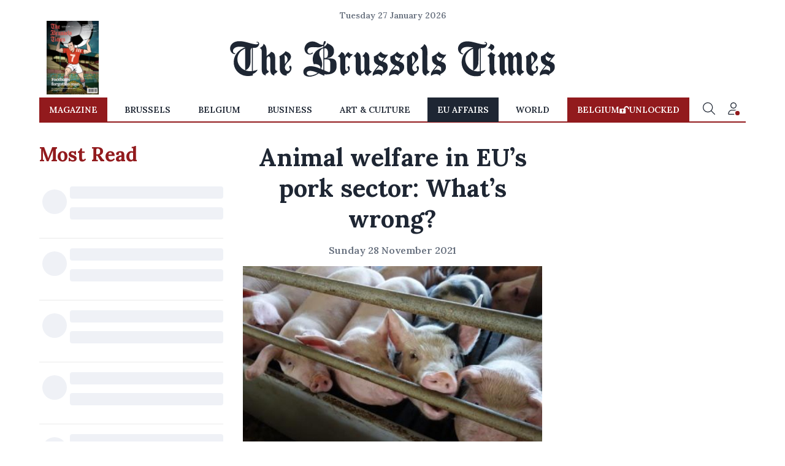

--- FILE ---
content_type: application/javascript; charset=utf-8
request_url: https://fundingchoicesmessages.google.com/f/AGSKWxWoCQyWFG2j3Rx2WSe5cqeWYyMiAPkM6bbU2XNqnBNzi696I4aLblhWWInQxIXrbL5M2sfyHReuBllZTRucM6ZdO20x-WlWj3Mk1oskiZ_FS3gU3ltV6UKpZSjPEXpKQ5yAg5gy4b8p952MVollFdbOZg4dtS5a_9b7jcl1h9LXgkzqBzrlqASo2t1u/__468x80.-ad-cube./120-600-/dynamicad?_468.htm
body_size: -1285
content:
window['bb2581f1-3c85-44e3-a160-978591cce2db'] = true;